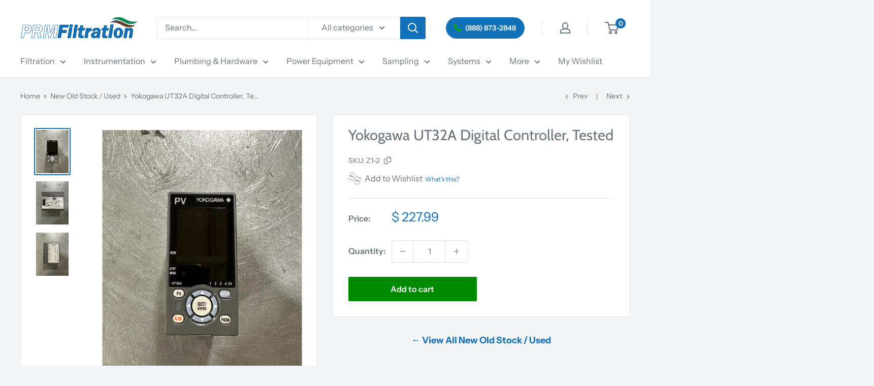

--- FILE ---
content_type: text/css
request_url: https://cdn.boostcommerce.io/widget-integration/theme/customization/prm-sample-1.myshopify.com/1XuDfOrxC1/customization-1756133961956.css
body_size: -22
content:
/*********************** Custom css for Boost AI Search & Discovery  ************************/
.boost-sd__pagination-button--load-more, .boost-sd__pagination-button--load-previous {
    border-color: #1271B9;
}

span.boost-sd__pagination-button-text {
    color: #1271B9;
}

.boost-sd__filter-option-box-item--selected {
    background-color: #1271B9 !important;
    border-color: #1271B9 !important;
}

.boost-sd__filter-option-listitem--inline .boost-sd__filter-option-item-button--selected,.boost-sd__filter-option-listitem--inline .boost-sd__filter-option-item-button:hover,.boost-sd__filter-option-listitem--inline .boost-sd__filter-option-item-button:focus {
    background-color: #1271B9 !important;
    border-color: #1271B9 !important;
}

.boost-sd__filter-option-item-label {
    word-break: auto-phrase;
}

.boost-sd__button.boost-sd__button--as-search.boost-sd__search-form-submit-btn {
    background-color: #1271B9 !important;
}


.boost-sd__button.boost-sd__button--as-search.boost-sd__search-form-submit-btn .boost-sd__icon svg path {
    fill: white !important;
}

--- FILE ---
content_type: text/javascript
request_url: https://shop.prmfiltration.com/cdn/shop/t/97/assets/custom.js?v=102476495355921946141722362784
body_size: -688
content:
//# sourceMappingURL=/cdn/shop/t/97/assets/custom.js.map?v=102476495355921946141722362784


--- FILE ---
content_type: text/plain; charset=utf-8
request_url: https://shop.prmfiltration.com/apps/locksmith/ping?
body_size: -511
content:
{"cart":":2eec9026f96b","messages":[]}

--- FILE ---
content_type: text/javascript
request_url: https://cdn.boostcommerce.io/widget-integration/theme/customization/prm-sample-1.myshopify.com/1XuDfOrxC1/customization-1756133961637.js
body_size: 252
content:
/*********************** Custom JS for Boost AI Search & Discovery  ************************/

function afterRender() {
  console.log('after render');
    const filterOptionElm = document.querySelector('.boost-sd__filter-tree-vertical-option-list .boost-sd__filter-option');
    const filterTreeElm = document.querySelector('#boost-sd-filter-tree-column')
//   console.log(filterOptionElm, filterTreeElm) 
    if (!filterOptionElm && filterTreeElm) {
    filterTreeElm.style.display = 'none'
  }
}
// Register the custom function with the scope 'filter' 
boostWidgetIntegration.regisCustomization(afterRender, 'filter');

window.addEventListener('load', () => {
    afterRender()
})

// enable ctrl click
document.addEventListener('click', function(event) {
  if ((event.ctrlKey || event.metaKey) && event.target.closest('div.boost-sd__product-item')) {
    const productItem = event.target.closest('div.boost-sd__product-item');
    const linkElement = productItem.querySelector('a.boost-sd__product-link');

    if (linkElement && linkElement.href) {
      window.open(linkElement.href, '_blank');
      event.preventDefault();
      event.stopPropagation();
    }
  }
}, true);